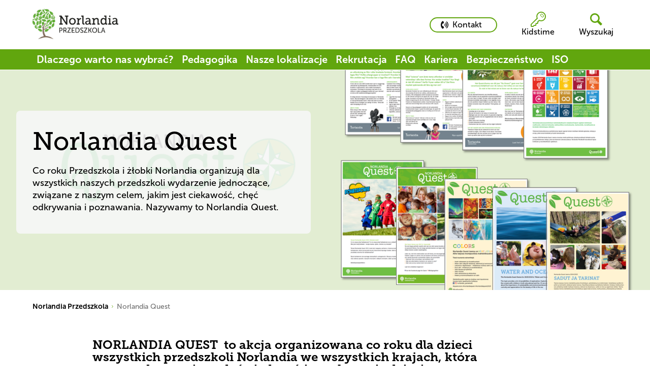

--- FILE ---
content_type: text/html; charset=utf-8
request_url: https://norlandiaprzedszkola.pl/norlandia-quest
body_size: 7876
content:


<!DOCTYPE html>

<html lang="pl">
<head>
        <link rel="icon" type="image/x-icon" href="/static/images/favicon/Norlandiabarnehage/favicon.ico">
        <link rel="apple-touch-icon" href="/static/images/favicon/Norlandiabarnehage/apple-touch-icon.png">
        <link rel="icon" type="image/png" sizes="32x32" href="/static/images/favicon/Norlandiabarnehage/favicon-32x32.png">
        <link rel="icon" type="image/png" sizes="16x16" href="/static/images/favicon/Norlandiabarnehage/favicon-16x16.png">
        <link rel="icon" type="image/png" sizes="192x192" href="/static/images/favicon/Norlandiabarnehage/android-chrome-192x192.png">
        <link rel="icon" type="image/png" sizes="512x512" href="/static/images/favicon/Norlandiabarnehage/android-chrome-512x512.png">
        <link rel="manifest" href="/static/images/favicon/Norlandiabarnehage/site.webmanifest">

    <link rel="preconnect" href="https://fonts.googleapis.com">
    <link rel="preconnect" crossorigin href="https://fonts.gstatic.com">

    <link rel="preload" as="style" onload="this.onload=null;this.rel='stylesheet'" href="https://fonts.googleapis.com/css2?family=Raleway:wght@400;500;700&amp;display=swap" />
    <noscript>
        <link rel="stylesheet" type="text/css" href="https://fonts.googleapis.com/css2?family=Raleway:wght@400;500;700&amp;display=swap" />
    </noscript>

    <link rel="stylesheet" href="https://use.typekit.net/ijo7iuu.css">
    <link rel="stylesheet" href="https://use.typekit.net/rrv5hrx.css">


    <meta name="viewport" content="width=device-width"/>

    <title>Norlandia Quest - ciekawo&#x15B;&#x107;, ch&#x119;&#x107; odkrywania i poznawania</title>
    <meta name="title" content="Norlandia Quest - ciekawość, chęć odkrywania i poznawania"/>
    <meta name="description" content="NORLANDIA QUEST  to akcja organizowana co roku dla dzieci wszystkich przedszkoli Norlandia we wszystkich krajach, która ma na celu wymianę doświadczeń i przekazanie dzieciom różnorodnej wiedzy wraz z jej praktycznym wykorzystaniem."/>
    <meta property="og:type" content="website"/>
    <meta property="og:site_name" content="Norlandia"/>
    <meta property="og:url" content="https://norlandiaprzedszkola.pl/norlandia-quest"/>
    <meta property="og:title" content="Norlandia Quest - ciekawość, chęć odkrywania i poznawania"/>
    <meta property="og:description" content="NORLANDIA QUEST  to akcja organizowana co roku dla dzieci wszystkich przedszkoli Norlandia we wszystkich krajach, która ma na celu wymianę doświadczeń i przekazanie dzieciom różnorodnej wiedzy wraz z jej praktycznym wykorzystaniem."/>
    <meta property="og:image" content="/media/hgyccoba/zrzut-ekranu-2025-07-3-o-15-52-53-kopia.png"/>

<link rel="canonical" href="https://norlandiaprzedszkola.pl/norlandia-quest" />

    <link rel="stylesheet" integrity="sha512-xodZBNTC5n17Xt2atTPuE1HxjVMSvLVW9ocqUKLsCC5CXdbqCmblAshOMAS6/keqq/sMZMZ19scR4PsZChSR7A==" crossorigin="" href="https://unpkg.com/leaflet@1.7.1/dist/leaflet.css" />
    <link rel="stylesheet" type="text/css" href="https://unpkg.com/leaflet-gesture-handling/dist/leaflet-gesture-handling.min.css">
    
    <script integrity="sha512-XQoYMqMTK8LvdxXYG3nZ448hOEQiglfqkJs1NOQV44cWnUrBc8PkAOcXy20w0vlaXaVUearIOBhiXZ5V3ynxwA==" crossorigin="" src="https://unpkg.com/leaflet@1.7.1/dist/leaflet.js"></script>


    <!--Oribi-->

    <!-- Global site tag (gtag.js) - Google Analytics -->

    <link rel="stylesheet" type="text/css" href="//cdn-images.mailchimp.com/embedcode/classic-10_7_dtp.css">

    
    
        <link href="/sb/bundle-css.css.v194" rel="stylesheet" />
        <script src="/sb/bundle-js.js.v194" type="text/javascript"></script>
    

<!-- Elfsight Website Translator | Untitled Website Translator -->
<script src="https://static.elfsight.com/platform/platform.js" async></script>
<div class="elfsight-app-8854c8a2-54ba-4deb-8f43-09c3221b513d" data-elfsight-app-lazy></div>

<!-- Combined CSS and JS fix -->
<style>
  /* Base styling with !important flags */
  .elfsight-app-8b176a9d-7ba9-4493-b275-5c1fb8a6056a { 
    background-color: white;
    position: fixed;
    width: 100%;
  }
 /* Create a persistent background element */
  .translator-bg-fix {
    position: relative;   
    z-index: 9998;
    min-height: 35.3333px;
  }
</style>
<script>
let isHandlingScroll = false; // Flag to prevent recursion
const onScroll = (e) => {
    // Prevent recursive calls
    if (isHandlingScroll) return;
    isHandlingScroll = true;
    const bgFix = document.querySelector('.translator-bg-fix');
    const scrollY = window.scrollY;

    // Only update the DOM if the state is changing
    if (scrollY > 50 && bgFix.style.display !== 'none') {
        bgFix.style.display = 'none';
    } else if (scrollY <= 0 && bgFix.style.display !== 'block') {
        bgFix.style.display = 'block';
    }

    // Reset the flag after a small delay to allow the browser to settle
    setTimeout(() => {
        isHandlingScroll = false;
    }, 10);
};
window.addEventListener("scroll", onScroll);
// Wait for Elfsight to initialize
window.addEventListener('load', function() {
    // Give Elfsight time to render
    setTimeout(function() {
        var bgFix = document.querySelector('.translator-bg-fix');
        // Find the actual widget to position our background correctly
        var widget = document.querySelector('.elfsight-app-8b176a9d-7ba9-4493-b275-5c1fb8a6056a');
        if (widget) {
            // Position the background element to match the widget
            var rect = widget.getBoundingClientRect();
            bgFix.style.height = rect.height + 'px';
            // Ensure the widget itself has the correct z-index to appear above the background

        }
    }, 1500); // Delay to ensure Elfsight has loaded
});
</script>
<!-- Elfsight Website Translator | Untitled Website Translator END-->

<!-- Global site tag (gtag.js) - Google Analytics --> 
<script async src="https://www.googletagmanager.com/gtag/js?id=G-1BYXPMB8NL"></script> 
<script> 
window.dataLayer = window.dataLayer || []; 
function gtag(){dataLayer.push(arguments);} 
gtag('js', new Date()); 
gtag('config', 'G-1BYXPMB8NL'); 
</script> 
<!-- Google Tag Manager -->
<script>(function(w,d,s,l,i){w[l]=w[l]||[];w[l].push({'gtm.start':
new Date().getTime(),event:'gtm.js'});var f=d.getElementsByTagName(s)[0],
j=d.createElement(s),dl=l!='dataLayer'?'&l='+l:'';j.async=true;j.src=
'https://www.googletagmanager.com/gtm.js?id='+i+dl;f.parentNode.insertBefore(j,f);
})(window,document,'script','dataLayer','GTM-NX88M58');</script>
<!-- End Google Tag Manager -->
<meta name="google-site-verification" content="pcyK6UQcnRwk-IjK-zl_gbW_ghagj7qCD6ZChiPIqz4" />
<!-- Facebook Pixel Code -->
<script>
!function(f,b,e,v,n,t,s)
{if(f.fbq)return;n=f.fbq=function(){n.callMethod?
n.callMethod.apply(n,arguments):n.queue.push(arguments)};
if(!f._fbq)f._fbq=n;n.push=n;n.loaded=!0;n.version='2.0';
n.queue=[];t=b.createElement(e);t.async=!0;
t.src=v;s=b.getElementsByTagName(e)[0];
s.parentNode.insertBefore(t,s)}(window, document,'script',
'https://connect.facebook.net/en_US/fbevents.js');
fbq('init', '945120496047572');
fbq('track', 'PageView');
</script>
<noscript><img height="1" width="1" style="display:none"
src="https://www.facebook.com/tr?id=945120496047572&ev=PageView&noscript=1"
/></noscript>
<!-- End Facebook Pixel Code --> 

<script>
  (function(w,d,t,r,u)
  {
    var f,n,i;
    w[u]=w[u]||[],f=function()
    {
      var o={ti:"343173453", enableAutoSpaTracking: true};
      o.q=w[u],w[u]=new UET(o),w[u].push("pageLoad")
    },
    n=d.createElement(t),n.src=r,n.async=1,n.onload=n.onreadystatechange=function()
    {
      var s=this.readyState;
      s&&s!=="loaded"&&s!=="complete"||(f(),n.onload=n.onreadystatechange=null)
    },
    i=d.getElementsByTagName(t)[0],i.parentNode.insertBefore(n,i)
  })
  (window,document,"script","//bat.bing.com/bat.js","uetq");
</script>

<script>
  // Funkcja raportowania konwersji
  function uet_report_conversion() {
    window.uetq = window.uetq || [];
    window.uetq.push("event", "contact", {});
  }

  // Nasłuchiwanie na przyciski w stopce
  function initFooterButtonListeners() {
    const buttonContainer = document.querySelector('.footer_actionBtns');
    if (buttonContainer) {
      buttonContainer.addEventListener("click", function (event) {
        const target = event.target;

        if (target.closest('a[href^="tel:"]')) {
          console.log("Kliknięto przycisk telefoniczny");
          uet_report_conversion();
        }

        if (target.closest('a[href^="mailto:"]')) {
          console.log("Kliknięto przycisk e-mail");
          uet_report_conversion();
        }
      });
    } else {
      console.warn("Kontener przycisków w stopce nie został znaleziony.");
    }
  }

  // Nasłuchiwanie na przycisk formularza z opóźnieniem
  function initFormButtonListener() {
    setTimeout(function () {
      const formButton = document.querySelector('.b24-form-btn');
      if (formButton) {
        formButton.addEventListener("click", function () {
          console.log("Kliknięto przycisk formularza");
          uet_report_conversion();
        });
        console.log("Nasłuchiwanie na przycisk formularza zostało dodane.");
      } else {
        console.warn("Przycisk formularza nie został znaleziony po opóźnieniu.");
      }
    }, 4000); // Opóźnienie 4 sekundy
  }

  // Inicjalizacja wszystkich nasłuchiwań
  document.addEventListener("DOMContentLoaded", function () {
    initFooterButtonListeners();
    initFormButtonListener();
  });
</script>


<style>
@media(max-width:768px){
#page-wrapper > div > div.transition_list > div:nth-child(28) > div > div.Videostyles__VideoWrapper-sc-1tov31t-1.jcBlZc > video, #page-wrapper > div > div.transition_list > div:nth-child(28) > div > div.Videostyles__VideoWrapper-sc-1tov31t-1.jcBlZc > button{
    display: none;
}}
@media(min-width:769px){
#page-wrapper > div > div.transition_list > div:nth-child(27){
    display: none;
}}
</style>        <script src="https://ajax.aspnetcdn.com/ajax/jQuery/jquery-3.0.0.min.js"></script>
        <script src="https://ajax.aspnetcdn.com/ajax/jquery.validate/1.16.0/jquery.validate.min.js"></script>
        <script src="https://ajax.aspnetcdn.com/ajax/mvc/5.2.3/jquery.validate.unobtrusive.min.js"></script>
</head>
<body class="norlandiapreschool">
<ul class="accessibility-nav">
    <li>
        <a tabindex="0" href="#h1">To main content</a>
    </li>
</ul>


<header>
    <div id="header"></div>
</header>
<section id="divider"></section>



<script type="text/javascript">
    var currentTheme = "norlandiapreschool";
    var header = document.getElementById("header");
     ReactAPI.initHeader({"LogoUrl":"/","LogoSrc":"/media/w5ehrcnu/norlandia_przedszkola_logo_horizontal_rgb-kopia.jpg","LogoText":null,"BigLogo":true,"HideLanguageButton":true,"ShowLanguageButtonAtBottom":false,"AltText":"Logotyp Norlandia","LoginText":"Kidstime","LoginPageUrl":"https://kidstime.edu.pl/","SearchPageUrl":"/search-page","MainMenu":[{"Name":"Dlaczego warto nas wybrać?","Url":"/dlaczego-warto-nas-wybrac","Id":9236,"IsActive":false,"Children":[]},{"Name":"Pedagogika","Url":"/pedagogika","Id":9306,"IsActive":false,"Children":[]},{"Name":"Nasze lokalizacje","Url":"/nasze-lokalizacje","Id":9296,"IsActive":false,"Children":[]},{"Name":"Rekrutacja","Url":"/rekrutacja","Id":53271,"IsActive":false,"Children":[]},{"Name":"FAQ","Url":"/faq","Id":23232,"IsActive":false,"Children":[]},{"Name":"Kariera","Url":"/kariera","Id":9301,"IsActive":false,"Children":[]},{"Name":"Bezpieczeństwo","Url":"/bezpieczenstwo","Id":57010,"IsActive":false,"Children":[]},{"Name":"ISO","Url":"/iso","Id":62818,"IsActive":false,"Children":[]}],"MainMenuAriaLabel":"Główne menu","ParentMenu":{"Headline":"","HeadlineUrl":"/","Links":[],"AriaLabel":"Menu rodzica","ShowChildInNavigation":true,"NavigationLinkName":""},"ParentMenuLinks":null,"PublicAnnouncement":{"ShowPublicAnnouncement":false,"AnnouncementHeading":"","AnnouncementText":"","AnnouncementIcon":"/static/images/warning.svg"},"HeaderButtons":[],"ShowHeaderButtons":true,"MenuItems":{"Name":"Norlandia Przedszkola","Url":"/","IsActive":false,"IsExpanded":true,"Children":[{"Name":"Dlaczego warto nas wybrać?","Url":"/dlaczego-warto-nas-wybrac","IsActive":false,"IsExpanded":false,"Children":[],"Target":null,"IsMobileOnly":false},{"Name":"Pedagogika","Url":"/pedagogika","IsActive":false,"IsExpanded":false,"Children":[],"Target":null,"IsMobileOnly":false},{"Name":"Nasze lokalizacje","Url":"/nasze-lokalizacje","IsActive":false,"IsExpanded":false,"Children":[],"Target":null,"IsMobileOnly":false},{"Name":"Rekrutacja","Url":"/rekrutacja","IsActive":false,"IsExpanded":false,"Children":[],"Target":null,"IsMobileOnly":false},{"Name":"FAQ","Url":"/faq","IsActive":false,"IsExpanded":false,"Children":[],"Target":null,"IsMobileOnly":false},{"Name":"Kariera","Url":"/kariera","IsActive":false,"IsExpanded":false,"Children":[],"Target":null,"IsMobileOnly":false},{"Name":"Bezpieczeństwo","Url":"/bezpieczenstwo","IsActive":false,"IsExpanded":false,"Children":[],"Target":null,"IsMobileOnly":false},{"Name":"ISO","Url":"/iso","IsActive":false,"IsExpanded":false,"Children":[],"Target":null,"IsMobileOnly":false}],"Target":null,"IsMobileOnly":false},"CurrentTheme":"norlandiapreschool","PhoneNumber":"573 975 500","PhoneButtonLabel":"Kontakt ","BipText":null,"BipUrl":null}, header, currentTheme, document.getElementById("divider"));

    var model = {
        text: "Wyszukaj",
        url: "/search-page",
        CurrentTheme: "norlandiapreschool"
    }
    var languages = {"LanguageObjects":[{"Name":"Polski","Url":"/norlandia-quest","Icon":"","TwoLetterISO":"pl","IsActive":true}],"LanguageLinkText":"Język"};

    var _searchLink = document.getElementById("search-link");
    if (_searchLink !== null) ReactAPI.initSearchLink(_searchLink, model);

    model = { CurrentTheme: currentTheme }

    var _searchField = document.getElementById("search-field");
    if (_searchField !== null) ReactAPI.initSearchField(_searchField, model);


</script>
<main id="content" class="main">
       
<div id="page-wrapper">
    <div id="menu"></div>
</div>

<script type="text/javascript">
    var menu = {"AriaLabel":"Menu boczne","MenuItems":{"Name":"Norlandia Quest","Url":"/norlandia-quest","IsActive":true,"IsExpanded":true,"Children":[],"Target":null,"IsMobileOnly":false}};
    var element = document.getElementById("page-wrapper");
    window.onload = function () {
        ReactAPI.init({
  "ShowHero": true,
  "Text": "<h4><strong>NORLANDIA QUEST &nbsp;to akcja organizowana co roku dla dzieci wszystkich przedszkoli Norlandia we wszystkich krajach, która ma na celu wymianę doświadczeń i przekazanie dzieciom różnorodnej wiedzy wraz z jej praktycznym wykorzystaniem.</strong></h4>\n<p>&nbsp;</p>\n<p>Norlandia Quest jest centralną częścią programu Wiedza i Innowacje. Poprzez to wydarzenie pokazujemy, jak w codziennym życiu dzieci skupiamy się na tworzeniu, odkrywaniu, zabawie i nauce. Poprzez wspólne świętowanie w lutym każdego roku, chcemy budować tożsamość i jedność pomiędzy naszymi przedszkolami, w różnych krajach, z lokalnymi odmianami i odzwierciedlać lokalną społeczność, której jesteśmy częścią.</p>\n<p>&nbsp;</p>\n<p><strong>Każdego roku pracujemy z konkretnym tematem. Temat Questu różni się z roku na rok:</strong></p>\n<p><strong>- Quest 2017: Film</strong></p>\n<p><strong>- Quest 2018: Nauka</strong></p>\n<p><strong>- Quest 2019: Go Green</strong></p>\n<p><strong>- Quest 2020: Globalna przyszłość (w oparciu o Cele Zrównoważonego Rozwoju ONZ)</strong></p>\n<p><strong>- Quest 2021: Bohaterowie</strong></p>\n<p><strong>- Quest 2022: Bądźmy razem!</strong></p>\n<p><strong>- Quest 2023: Kolory</strong></p>\n<p><strong>- Quest 2024: Woda i Oceany</strong></p>\n<p><strong>- Quest 2025: Bajki i opowieści&nbsp;</strong></p>\n<p><span style=\"text-decoration: underline;\"><strong>- Quest 2026: Muzyka&nbsp;</strong></span></p>\n<p>&nbsp;</p>\n<p>Norlandia Quest ma własną grupę na Facebooku dla wszystkich pracowników, gdzie można się dzielić i czerpać inspirację.&nbsp;</p>\n<p>&nbsp;</p>",
  "VideoLink": "https://www.youtube.com/watch?v=1B6qV8_GbI0&list=PLqxyuAlxgYEDitHoBhKSC_dcZTePrLwrP&index=18",
  "VideoType": "youtube",
  "ElementArea": [
    {
      "BackgroundColor": "dfedcf",
      "ButtonColor": "dfedcf",
      "ImageToTheLeft": true,
      "Alias": "pagePuff",
      "Url": "/quest",
      "Id": 56565,
      "ListHeadline": "Norlandia Quest 2026 Muzyka!",
      "ListPreamble": "Staramy się, aby dzieci uczęszczające do naszych przedszkoli były bardziej ciekawe świata, bardziej ciekawiły je odkrycia i były bardziej kreatywne. Pod hasłem \"Kreatywni z natury, myślimy o przyszłości\" chcemy, aby przez cały okres ich przygody w naszych placówkach były zadowolone, bezpieczne i pełni rozwijały drzemiący w nich potencjał.\n",
      "ListButtonHeading": "Czytaj więcej",
      "ListIcon": "",
      "ButtonAriaLabel": "Czytaj więcej o Norlandia Quest 2026 Muzyka!",
      "ResponsiveImage": {
        "Ipad": "/media/dyen50mx/n-quest.png?v=1dc15d6f8a74a50&width=768",
        "Mobile": "/media/dyen50mx/n-quest.png?v=1dc15d6f8a74a50&width=768",
        "Desktop": "/media/dyen50mx/n-quest.png?v=1dc15d6f8a74a50&width=768"
      },
      "ImageFullHeight": false,
      "UseNewCrop": false,
      "UseButtonStyle": true
    },
    {
      "Alias": "parrallaxElement",
      "Heading": "",
      "Preamble": "",
      "ButtonLink": "",
      "ButtonTarget": "_self",
      "ButtonText": "",
      "OverlayColor": "dfedcf",
      "WhiteTextBackground": false,
      "ResponsiveImage": {
        "Ipad": "/media/4ibcwjeu/zrzut-ekranu-2025-07-3-o-15-52-53.png?v=1dbec32bc87d4e0&width=1600",
        "Mobile": "/media/4ibcwjeu/zrzut-ekranu-2025-07-3-o-15-52-53.png?v=1dbec32bc87d4e0&width=768",
        "Desktop": "/media/4ibcwjeu/zrzut-ekranu-2025-07-3-o-15-52-53.png?v=1dbec32bc87d4e0&width=2400"
      },
      "UseNewCrop": false
    }
  ],
  "CenterContent": true,
  "ShowSocialIcons": false,
  "Category": "",
  "ShowRelatedLinks": false,
  "Id": 9305,
  "Name": "Norlandia Quest",
  "Url": "/norlandia-quest",
  "Alias": "informationpage",
  "Heading": "Norlandia Quest",
  "Preamble": "Co roku Przedszkola i żłobki Norlandia organizują dla wszystkich naszych przedszkoli wydarzenie jednoczące, związane z naszym celem, jakim jest ciekawość, chęć odkrywania i poznawania. Nazywamy to Norlandia Quest.",
  "ResponsiveImages": [
    {
      "Ipad": "/media/4ibcwjeu/zrzut-ekranu-2025-07-3-o-15-52-53.png?v=1dbec32bc87d4e0&width=1600",
      "Mobile": "/media/4ibcwjeu/zrzut-ekranu-2025-07-3-o-15-52-53.png?v=1dbec32bc87d4e0&width=768",
      "Desktop": "/media/4ibcwjeu/zrzut-ekranu-2025-07-3-o-15-52-53.png?v=1dbec32bc87d4e0&width=2400"
    }
  ],
  "ImageText": "Quest Norlandia",
  "ListHeadline": "",
  "ListPreamble": "",
  "ListImage": "/media/hgyccoba/zrzut-ekranu-2025-07-3-o-15-52-53-kopia.png",
  "ListButtonHeading": "",
  "Breadcrumbs": [
    {
      "PageName": "Norlandia Przedszkola",
      "PageUrl": "/"
    },
    {
      "PageName": "Norlandia Quest",
      "PageUrl": "/norlandia-quest"
    }
  ],
  "CookieData": {
    "Text": "Używamy plików cookie, aby strona działała jak najlepiej dla Ciebie jako odwiedzającego. Jeśli zdecydujesz się nie akceptować plików cookie, funkcjonalność strony internetowej będzie ograniczona.",
    "AgreeChoosen": "zatwierdź wybrane",
    "AgreeAll": "Zgoda na wszystkie",
    "Statistic": "Statystyki i marketing",
    "Performance": "Wydajność",
    "Settings": "Ustawienia",
    "Needed": "Wymagane",
    "CookieInfoLinkText": "Więcej informacji o tym, jak obsługujemy pliki cookie.",
    "CookieInfoLinkUrl": "/cookies",
    "HideCookiesBanner": true
  },
  "CurrentTheme": "norlandiapreschool",
  "ButtonText": "",
  "ButtonColor": "",
  "ShowButton": false,
  "HeroCurvedTextArea": false,
  "UseFontMarydale": false,
  "ButtonTarget": "_self",
  "NarrowText": false,
  "SocialShare": [],
  "UseNewCrop": false
}, element, menu);
    }
</script>

</main>



<footer id="footer">
</footer>

<script type="text/javascript">
    var currentTheme = "norlandiapreschool";
        var languages = {"LanguageObjects":[{"Name":"Polski","Url":"/norlandia-quest","Icon":"","TwoLetterISO":"pl","IsActive":true}],"LanguageLinkText":"Język"};
        var footer = document.getElementById("footer");
        ReactAPI.initFooter({"SearchLink":null,"Adress":"","ZipCode":", ","CompanyName":"Norlandia Przedszkola","ContactHeading":"","LrkNumber":"","LrkNumberString":" ","ContactText":"Biuro ","ContactPhone":"+48 573 975 500","ContactPhoneString":"Numer telefonu: ","PhoneButtonLabel":"Kontakt ","EmailButtonLabel":"E-mail","PhoneNumber":"573 975 500","EmailAddress":"sekretariat@norlandia.com","SecondColumnHeading":"","Departments":[],"FirstColumnHeading":"Kontakt","LogoUrl":"/","LogoSrc":"/media/u1fkue4x/norlandia_przedszkola_logo_horizontal_white-kopia.png","LogoText":null,"AltText":"Logotyp Norlandia Przedszkola","FooterColumns":[{"Headline":"Informacje ","Links":[{"Name":"RODO","Target":null,"Type":0,"Url":"/rodo"},{"Name":"Compliance","Target":null,"Type":0,"Url":"/compliance"},{"Name":"Zapisy online","Target":null,"Type":0,"Url":"/rekrutacja"},{"Name":"Znajdź placówkę","Target":null,"Type":0,"Url":"/nasze-lokalizacje"},{"Name":"Kontakt","Target":null,"Type":0,"Url":"/kontakt"}]}],"SocialMediaHeading":"Social media ","FacebookLink":{"Name":"Facebook","Target":"_blank","Type":2,"Url":"https://www.facebook.com/przedszkola.norlandia/"},"InstagramLink":{"Name":"Instagram","Target":"_blank","Type":2,"Url":"https://www.instagram.com/norlandia.przedszkola/"},"TwitterLink":null,"LinkedInLink":{"Name":"LinkedIn","Target":"_blank","Type":2,"Url":"https://www.linkedin.com/company/norlandia-przedszkola/"},"YoutubeLink":{"Name":"Youtube","Target":null,"Type":2,"Url":"https://www.youtube.com/c/NorlandiaPrzedszkola-przedszkole-zlobek"},"TikTokLink":{"Name":"Tik Tok","Target":null,"Type":2,"Url":"https://www.tiktok.com/@norlandia_przedszkola"},"FindUs":{"Name":"Wskazówki","Target":"_blank","Type":0,"Url":"https://www.google.com/maps/dir/?api=1&destination=,"},"ShowFindUs":false,"FooterColumnLogoLink":null,"CurrentTheme":"norlandiapreschool","PlaceSocialLinksAtTheBottom":false,"ReportTechnicalIssuePage":null,"ResponsiveImage":{"Ipad":"","Mobile":"","Desktop":"","IpadH":null,"MobileH":null,"DesktopH":null,"Alt":null},"FooterDescriptionUnderLogo":"<p><em>Norlandia Polska sp. z o. o. z siedzibą w Warszawie jest dużym przedsiębiorcą w rozumieniu art. 4 pkt 5, 6 Ustawy o przeciwdziałaniu nadmiernym opóźnieniom w transakcjach handlowych (t.j. Dz.U. z 2019 r. poz. 118) oraz w związku z Załącznikiem I do Rozporządzenia Komisji (UE) nr 651/2014 z dnia 17 czerwca 2014 r. uznającego niektóre rodzaje pomocy za zgodne z rynkiem wewnętrznym w zastosowaniu art. 107 i art. 108 Traktatu (Dz. Urz. UE L 187 z 26.06.2014, str. 1, z późn. zm.).</em></p>"}, footer, currentTheme);

</script>

<!-- Global site tag (gtag.js) - Google Analytics --> 
<script async src="https://www.googletagmanager.com/gtag/js?id=G-1BYXPMB8NL"></script> 
<script> 
window.dataLayer = window.dataLayer || []; 
function gtag(){dataLayer.push(arguments);} 
gtag('js', new Date()); 
gtag('config', 'G-1BYXPMB8NL'); 
</script> 
<!-- Google Tag Manager (noscript) -->
<noscript><iframe src="https://www.googletagmanager.com/ns.html?id=GTM-NX88M58"
height="0" width="0" style="display:none;visibility:hidden"></iframe></noscript>
<!-- End Google Tag Manager (noscript) -->
<script>
        (function(w,d,u){
                var s=d.createElement('script');s.async=true;s.src=u+'?'+(Date.now()/60000|0);
                var h=d.getElementsByTagName('script')[0];h.parentNode.insertBefore(s,h);
        })(window,document,'https://cdn.bitrix24.pl/b16707095/crm/site_button/loader_2_w3wxms.js');
</script></body>
</html>

--- FILE ---
content_type: text/css;charset=utf-8
request_url: https://use.typekit.net/rrv5hrx.css
body_size: 435
content:
/*
 * The Typekit service used to deliver this font or fonts for use on websites
 * is provided by Adobe and is subject to these Terms of Use
 * http://www.adobe.com/products/eulas/tou_typekit. For font license
 * information, see the list below.
 *
 * marydale:
 *   - http://typekit.com/eulas/00000000000000007735b54c
 *   - http://typekit.com/eulas/00000000000000007735b550
 *
 * © 2009-2026 Adobe Systems Incorporated. All Rights Reserved.
 */
/*{"last_published":"2023-01-12 14:57:21 UTC"}*/

@import url("https://p.typekit.net/p.css?s=1&k=rrv5hrx&ht=tk&f=27034.27042&a=82399704&app=typekit&e=css");

@font-face {
font-family:"marydale";
src:url("https://use.typekit.net/af/3a9361/00000000000000007735b54c/30/l?primer=7cdcb44be4a7db8877ffa5c0007b8dd865b3bbc383831fe2ea177f62257a9191&fvd=n4&v=3") format("woff2"),url("https://use.typekit.net/af/3a9361/00000000000000007735b54c/30/d?primer=7cdcb44be4a7db8877ffa5c0007b8dd865b3bbc383831fe2ea177f62257a9191&fvd=n4&v=3") format("woff"),url("https://use.typekit.net/af/3a9361/00000000000000007735b54c/30/a?primer=7cdcb44be4a7db8877ffa5c0007b8dd865b3bbc383831fe2ea177f62257a9191&fvd=n4&v=3") format("opentype");
font-display:auto;font-style:normal;font-weight:400;font-stretch:normal;
}

@font-face {
font-family:"marydale";
src:url("https://use.typekit.net/af/a8ff5a/00000000000000007735b550/30/l?subset_id=2&fvd=n7&v=3") format("woff2"),url("https://use.typekit.net/af/a8ff5a/00000000000000007735b550/30/d?subset_id=2&fvd=n7&v=3") format("woff"),url("https://use.typekit.net/af/a8ff5a/00000000000000007735b550/30/a?subset_id=2&fvd=n7&v=3") format("opentype");
font-display:auto;font-style:normal;font-weight:700;font-stretch:normal;
}

.tk-marydale { font-family: "marydale",sans-serif; }
